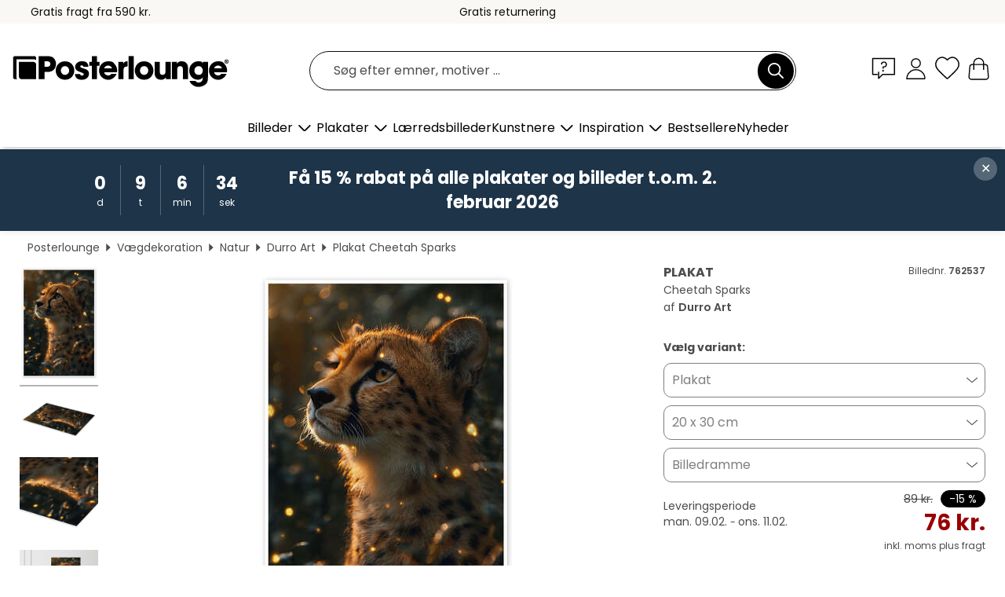

--- FILE ---
content_type: text/html; charset=utf-8
request_url: https://www.posterlounge.dk/controller/shop/product/ajax/productarticle.php?i_pid=762537&s_action=images&i_paid=19110&i_paaid=0
body_size: 276
content:
{"id":"productarticle","status":true,"errorCount":0,"errors":[],"results":{"images":[{"url":"https:\/\/media.posterlounge.com\/img\/products\/770000\/762537\/762537_poster_l.jpg","path":"img\/products\/770000\/762537\/762537_poster_l.jpg","title":"Cheetah Sparks","width":333,"height":500,"sort":1,"thumb":{"url":"https:\/\/media.posterlounge.com\/img\/products\/770000\/762537\/762537_poster.jpg","path":"img\/products\/770000\/762537\/762537_poster.jpg","title":"Cheetah Sparks","width":180,"height":270,"sort":0},"large":{"url":"https:\/\/media.posterlounge.com\/img\/products\/770000\/762537\/762537_poster_l.jpg","path":"img\/products\/770000\/762537\/762537_poster_l.jpg","title":"Cheetah Sparks","width":333,"height":500,"sort":0},"zoom":{"url":"https:\/\/media.posterlounge.com\/img\/products\/770000\/762537\/762537_poster.jpg","path":"img\/products\/770000\/762537\/762537_poster.jpg","title":"Cheetah Sparks","width":1333,"height":2000,"sort":0},"html":"<li class=\"pdv-productZoomThumbnailWrapper\">\n  <a href=\"https:\/\/media.posterlounge.com\/img\/products\/770000\/762537\/762537_poster.jpg\" class=\"pdv-productImage-link\" title=\"Cheetah Sparks\" target=\"_blank\" data-width=\"1333\" data-height=\"2000\" data-image=\"https:\/\/media.posterlounge.com\/img\/products\/770000\/762537\/762537_poster_l.jpg\" data-zoom-id=\"pdv-productZoomImage\">\n    <img src=\"https:\/\/media.posterlounge.com\/img\/products\/770000\/762537\/762537_poster.jpg\" width=\"180\" height=\"270\" alt=\"Cheetah Sparks\" title=\"Cheetah Sparks\" class=\"pdv-productZoomImageThumbnail\" lazyload \/>\n  <\/a>\n<\/li>\n"},{"url":"https:\/\/media.posterlounge.com\/img\/products\/770000\/762537\/762537_poster_pds_l.jpg","path":"img\/products\/770000\/762537\/762537_poster_pds_l.jpg","title":"Cheetah Sparks","width":500,"height":300,"sort":2,"thumb":{"url":"https:\/\/media.posterlounge.com\/img\/products\/770000\/762537\/762537_poster_pds.jpg","path":"img\/products\/770000\/762537\/762537_poster_pds.jpg","title":"Cheetah Sparks","width":270,"height":162,"sort":0},"large":{"url":"https:\/\/media.posterlounge.com\/img\/products\/770000\/762537\/762537_poster_pds_l.jpg","path":"img\/products\/770000\/762537\/762537_poster_pds_l.jpg","title":"Cheetah Sparks","width":500,"height":300,"sort":0},"zoom":{"url":"https:\/\/media.posterlounge.com\/img\/products\/770000\/762537\/762537_poster_pds.jpg","path":"img\/products\/770000\/762537\/762537_poster_pds.jpg","title":"Cheetah Sparks","width":2000,"height":1200,"sort":0},"html":"<li class=\"pdv-productZoomThumbnailWrapper\">\n  <a href=\"https:\/\/media.posterlounge.com\/img\/products\/770000\/762537\/762537_poster_pds.jpg\" class=\"pdv-productImage-link\" title=\"Cheetah Sparks\" target=\"_blank\" data-width=\"2000\" data-height=\"1200\" data-image=\"https:\/\/media.posterlounge.com\/img\/products\/770000\/762537\/762537_poster_pds_l.jpg\" data-zoom-id=\"pdv-productZoomImage\">\n    <img src=\"https:\/\/media.posterlounge.com\/img\/products\/770000\/762537\/762537_poster_pds.jpg\" width=\"270\" height=\"162\" alt=\"Cheetah Sparks\" title=\"Cheetah Sparks\" class=\"pdv-productZoomImageThumbnail\" lazyload \/>\n  <\/a>\n<\/li>\n"},{"url":"https:\/\/media.posterlounge.com\/img\/products\/770000\/762537\/762537_poster_empCorner_l.jpg","path":"img\/products\/770000\/762537\/762537_poster_empCorner_l.jpg","title":"Cheetah Sparks","width":500,"height":500,"sort":4,"thumb":{"url":"https:\/\/media.posterlounge.com\/img\/products\/770000\/762537\/762537_poster_empCorner.jpg","path":"img\/products\/770000\/762537\/762537_poster_empCorner.jpg","title":"Cheetah Sparks","width":270,"height":270,"sort":0},"large":{"url":"https:\/\/media.posterlounge.com\/img\/products\/770000\/762537\/762537_poster_empCorner_l.jpg","path":"img\/products\/770000\/762537\/762537_poster_empCorner_l.jpg","title":"Cheetah Sparks","width":500,"height":500,"sort":0},"zoom":{"url":"https:\/\/media.posterlounge.com\/img\/products\/770000\/762537\/762537_poster_empCorner.jpg","path":"img\/products\/770000\/762537\/762537_poster_empCorner.jpg","title":"Cheetah Sparks","width":1000,"height":1000,"sort":0},"html":"<li class=\"pdv-productZoomThumbnailWrapper\">\n  <a href=\"https:\/\/media.posterlounge.com\/img\/products\/770000\/762537\/762537_poster_empCorner.jpg\" class=\"pdv-productImage-link\" title=\"Cheetah Sparks\" target=\"_blank\" data-width=\"1000\" data-height=\"1000\" data-image=\"https:\/\/media.posterlounge.com\/img\/products\/770000\/762537\/762537_poster_empCorner_l.jpg\" data-zoom-id=\"pdv-productZoomImage\">\n    <img src=\"https:\/\/media.posterlounge.com\/img\/products\/770000\/762537\/762537_poster_empCorner.jpg\" width=\"270\" height=\"270\" alt=\"Cheetah Sparks\" title=\"Cheetah Sparks\" class=\"pdv-productZoomImageThumbnail\" lazyload \/>\n  <\/a>\n<\/li>\n"},{"url":"https:\/\/media.posterlounge.com\/img\/products\/770000\/762537\/762537_poster_room_nature_l.jpg","path":"img\/products\/770000\/762537\/762537_poster_room_nature_l.jpg","title":"Cheetah Sparks","width":500,"height":500,"sort":5,"thumb":{"url":"https:\/\/media.posterlounge.com\/img\/products\/770000\/762537\/762537_poster_room_nature.jpg","path":"img\/products\/770000\/762537\/762537_poster_room_nature.jpg","title":"Cheetah Sparks","width":270,"height":270,"sort":0},"large":{"url":"https:\/\/media.posterlounge.com\/img\/products\/770000\/762537\/762537_poster_room_nature_l.jpg","path":"img\/products\/770000\/762537\/762537_poster_room_nature_l.jpg","title":"Cheetah Sparks","width":500,"height":500,"sort":0},"zoom":{"url":"https:\/\/media.posterlounge.com\/img\/products\/770000\/762537\/762537_poster_room_nature.jpg","path":"img\/products\/770000\/762537\/762537_poster_room_nature.jpg","title":"Cheetah Sparks","width":2000,"height":2000,"sort":0},"html":"<li class=\"pdv-productZoomThumbnailWrapper\">\n  <a href=\"https:\/\/media.posterlounge.com\/img\/products\/770000\/762537\/762537_poster_room_nature.jpg\" class=\"pdv-productImage-link\" title=\"Cheetah Sparks\" target=\"_blank\" data-width=\"2000\" data-height=\"2000\" data-image=\"https:\/\/media.posterlounge.com\/img\/products\/770000\/762537\/762537_poster_room_nature_l.jpg\" data-zoom-id=\"pdv-productZoomImage\">\n    <img src=\"https:\/\/media.posterlounge.com\/img\/products\/770000\/762537\/762537_poster_room_nature.jpg\" width=\"270\" height=\"270\" alt=\"Cheetah Sparks\" title=\"Cheetah Sparks\" class=\"pdv-productZoomImageThumbnail\" lazyload \/>\n  <\/a>\n<\/li>\n"}]}}

--- FILE ---
content_type: image/svg+xml
request_url: https://www.posterlounge.dk/plugin/shop/paymenticons/img/logo-mobile-pay.svg
body_size: 1706
content:
<svg enable-background="new 0 0 120 75" viewBox="0 0 120 75" xmlns="http://www.w3.org/2000/svg" xmlns:xlink="http://www.w3.org/1999/xlink"><linearGradient id="a"><stop offset="0" stop-color="#504678"/><stop offset=".302" stop-color="#504678" stop-opacity=".616"/><stop offset=".608" stop-color="#504678" stop-opacity=".283"/><stop offset=".852" stop-color="#504678" stop-opacity=".076"/><stop offset="1" stop-color="#504678" stop-opacity="0"/></linearGradient><linearGradient id="b" gradientTransform="matrix(2.8982 -1.2005 7.969 19.2389 1692.3226 3121.1294)" gradientUnits="userSpaceOnUse" x1="-112.9994" x2="-112.9821" xlink:href="#a" y1="-167.6399" y2="-168.0029"/><linearGradient id="c" gradientTransform="matrix(-2.8982 1.2005 -9.0206 -21.7777 -2057.5317 -3805.8081)" gradientUnits="userSpaceOnUse" x1="-146.3648" x2="-146.3474" xlink:href="#a" y1="-184.514" y2="-184.8771"/><linearGradient id="d" gradientTransform="matrix(40.154 0 0 33.8277 6784.0361 5859.9224)" gradientUnits="userSpaceOnUse" x1="-168.8843" x2="-168.6772" y1="-172.4464" y2="-172.5652"><stop offset="0" stop-color="#504678"/><stop offset=".179" stop-color="#504678" stop-opacity=".872"/><stop offset=".526" stop-color="#504678" stop-opacity=".536"/><stop offset="1" stop-color="#504678" stop-opacity="0"/></linearGradient><linearGradient id="e" gradientTransform="matrix(40.154 0 0 33.8277 6784.0361 5859.9224)" gradientUnits="userSpaceOnUse" x1="-168.7227" x2="-168.7344" y1="-172.5948" y2="-172.6735"><stop offset="0" stop-color="#504678"/><stop offset=".643" stop-color="#504678" stop-opacity=".332"/><stop offset="1" stop-color="#504678" stop-opacity="0"/></linearGradient><path d="m107.5 72.5h-95c-5.52 0-10-4.48-10-10v-50c0-5.52 4.48-10 10-10h95c5.52 0 10 4.48 10 10v50c0 5.52-4.48 10-10 10z" fill="#fff"/><path d="m107.5 72.75h-95c-5.65 0-10.25-4.6-10.25-10.25v-50c0-5.65 4.6-10.25 10.25-10.25h95c5.65 0 10.25 4.6 10.25 10.25v50c0 5.65-4.6 10.25-10.25 10.25zm-95-70c-5.38 0-9.75 4.37-9.75 9.75v50c0 5.38 4.37 9.75 9.75 9.75h95c5.38 0 9.75-4.37 9.75-9.75v-50c0-5.38-4.37-9.75-9.75-9.75z" fill="#565655"/><path d="m23.07 53.85c-1.11 0-2.16-.7-2.57-1.74l-9.46-23.03c-.56-1.39.07-2.99 1.46-3.62l10.02-4.1c.7-.28 1.46-.28 2.09 0 .7.28 1.18.83 1.46 1.46l9.53 23.03c.56 1.39-.07 2.99-1.46 3.62l-10.02 4.17c-.29.14-.64.21-1.05.21zm.48-31.24c-.14 0-.35 0-.49.07l-10.02 4.17c-.28.14-.56.35-.7.7s-.14.7 0 .97l9.53 23.03c.28.63 1.04.97 1.67.7l10.02-4.17c.28-.14.56-.35.7-.7.14-.28.14-.7 0-.97l-9.53-23.03c-.2-.42-.69-.77-1.18-.77z" fill="#5a78ff"/><path d="m25.36 24.91 1.39-.56 3.76 9.12-1.39.55z" fill="url(#b)" opacity=".7"/><path d="m35.03 44.32-1.39.62-4.31-10.36 1.39-.56z" fill="url(#c)" opacity=".7"/><path d="m31.9 38.06c-2.85 1.18-5.22 2.85-6.82 4.8l-4.03-9.74c1.81-2.16 4.17-3.76 6.82-4.8 2.85-1.18 5.77-1.74 8.21-1.39l4.03 9.74c-2.85-.21-5.64.27-8.21 1.39z" fill="#5a78ff"/><g opacity=".4" transform="translate(21 11)"><path d="m10.9 27.06c-2.85 1.18-5.22 2.85-6.82 4.8l-4.03-9.74c1.81-2.16 4.17-3.76 6.82-4.8 2.85-1.18 5.77-1.74 8.21-1.39l4.03 9.74c-2.85-.21-5.64.27-8.21 1.39z" fill="url(#d)" opacity=".9"/><path d="m10.9 27.06c-2.85 1.18-5.22 2.85-6.82 4.8l-4.03-9.74c1.81-2.16 4.17-3.76 6.82-4.8 2.85-1.18 5.77-1.74 8.21-1.39l4.03 9.74c-2.85-.21-5.64.27-8.21 1.39z" fill="url(#e)" opacity=".7"/></g><path d="m33.22 41.05c-3.06 0-5.91.63-8.14 1.81v-9.81c2.5-1.25 5.29-1.88 8.14-1.81 3.06 0 5.98.56 8.14 1.81v9.81c-2.57-1.26-5.36-1.88-8.14-1.81zm12.8 0 2.5-7.93c0-.14.14-.21.21-.21h1.25c.14 0 .21.07.28.21l1.95 5.01c.07.07.14.14.14 0l1.95-5.01c.07-.14.14-.21.28-.21h1.25c.14 0 .21.07.21.21l2.5 7.93v.21c-.07.07-.07.07-.14.07h-1.46c-.14 0-.21-.07-.21-.14l-1.67-5.15c0-.07-.14-.07-.14 0l-1.95 5.08c0 .14-.14.21-.28.21h-.9c-.14 0-.21-.07-.28-.21l-1.95-5.08c-.07-.07-.14-.07-.14 0l-1.6 5.15c0 .14-.14.21-.21.14h-1.39c-.07 0-.14-.07-.14-.07-.06-.07-.06-.14-.06-.21zm13.01-2.85c0-1.32.77-2.57 2.02-3.13s2.64-.28 3.62.7c.97.97 1.25 2.37.77 3.62-.49 1.25-1.74 2.09-3.06 2.09-.9 0-1.74-.28-2.37-.9-.7-.65-1.05-1.48-.98-2.38zm4.87 0c-.07-.9-.83-1.53-1.74-1.53-.9.07-1.6.77-1.53 1.67 0 .9.77 1.6 1.67 1.6.91-.01 1.67-.84 1.6-1.74zm4.66 2.57c-.14-.07-.21-.07-.21.14v.14c0 .14-.07.21-.21.21h-1.18c-.14 0-.21-.14-.21-.21v-7.86c0-.14.14-.21.21-.21h1.25c.14 0 .21.14.21.21v2.23c0 .14.14.21.28.07.49-.35 1.04-.56 1.6-.56 1.67 0 2.99 1.39 2.99 3.27.07.83-.28 1.67-.83 2.3-.56.63-1.39.97-2.23.97-.62 0-1.25-.21-1.67-.7zm2.99-2.57c.07-.63-.28-1.18-.77-1.53-.56-.35-1.18-.35-1.67 0-.56.35-.83.9-.77 1.53 0 .42.14.9.42 1.18.28.35.7.49 1.18.49.42 0 .9-.21 1.18-.56.29-.21.5-.7.43-1.11zm2.72-4.67c0-.56.42-.97.97-.97s.97.42.97.97-.42.97-.97.97c-.56-.06-.97-.48-.97-.97zm.07 7.59v-5.7c0-.14.07-.21.21-.21h1.25c.07 0 .14 0 .14.07.07.07.07.07.07.14v5.7c0 .14-.14.21-.21.21h-1.25c-.07 0-.21-.14-.21-.21zm3.06-1.88v-6.05c0-.14.07-.21.21-.21h1.25c.14 0 .21.14.21.21v6.12c0 .42.14.63.63.63.07 0 .14 0 .14.07.07.07.07.07.07.14v1.04c0 .14-.14.21-.21.21-1.61 0-2.3-.56-2.3-2.16zm2.99-.97c0-1.11.63-2.23 1.6-2.78s2.23-.56 3.2 0 1.6 1.67 1.6 2.78c0 .21-.07.42-.28.42h-4.24c-.14 0-.14.07-.14.14.14.77.77 1.25 1.53 1.25.42 0 .9-.21 1.18-.56.07-.14.21-.21.42-.21h1.11c.21 0 .28.14.21.35-.7 1.32-2.16 2.09-3.62 1.74-1.53-.35-2.57-1.67-2.57-3.13zm4.52-.63c.07 0 .14-.07.14-.14-.14-.7-.7-1.18-1.39-1.18-.7 0-1.25.49-1.39 1.11 0 .07 0 .14.07.14h2.57zm2.92 3.41v-7.86c0-.14.07-.21.21-.21h3.9c1.74 0 2.99 1.04 2.99 2.78s-1.39 2.78-3.06 2.78h-2.09c-.07 0-.14 0-.14.07-.07.07-.07.14-.07.14v2.3c0 .14-.14.21-.21.21h-1.25c-.21.07-.28-.07-.28-.21zm4.04-3.97c.77 0 1.32-.63 1.32-1.39 0-.35-.14-.7-.35-.9-.21-.21-.56-.35-.9-.35h-2.09c-.14 0-.21.07-.21.21v2.23c0 .14.07.21.21.21h2.02zm3.61 1.12c0-.83.28-1.67.83-2.3.56-.63 1.39-.97 2.23-.97.63 0 1.18.21 1.67.63.14.07.21.07.21-.07v-.14c0-.14.07-.21.21-.21h1.18c.14 0 .21.14.21.21v4.03c0 .28.14.42.35.49.14 0 .21.07.21.21v1.11c0 .14-.07.21-.21.21-.83 0-1.32-.21-1.53-.7-.07-.14-.14-.14-.28 0-.49.56-1.25.83-2.02.83-.83 0-1.67-.42-2.23-.97-.55-.69-.83-1.53-.83-2.36zm4.94 0c.07-.63-.28-1.18-.77-1.53s-1.18-.35-1.67 0-.83.9-.77 1.53c-.07.63.28 1.18.77 1.53s1.18.35 1.67 0c.5-.35.84-.91.77-1.53zm2.72 5.28v-1.04c0-.14.14-.21.21-.21.77.07 1.53-.42 1.74-1.18.07-.14 0-.35-.07-.49l-2.3-5.15c-.07-.07-.07-.14 0-.21s.14-.14.21-.14h1.25c.14 0 .21.07.28.21l1.39 3.27c.07.28.28.28.35 0l1.32-3.27c.07-.14.14-.21.21-.21h1.18c.07 0 .14 0 .21.07s.07.14 0 .21l-2.37 5.5c-.83 2.02-1.74 2.78-3.55 2.78.08.07-.06 0-.06-.14z" fill="#5a78ff"/></svg>